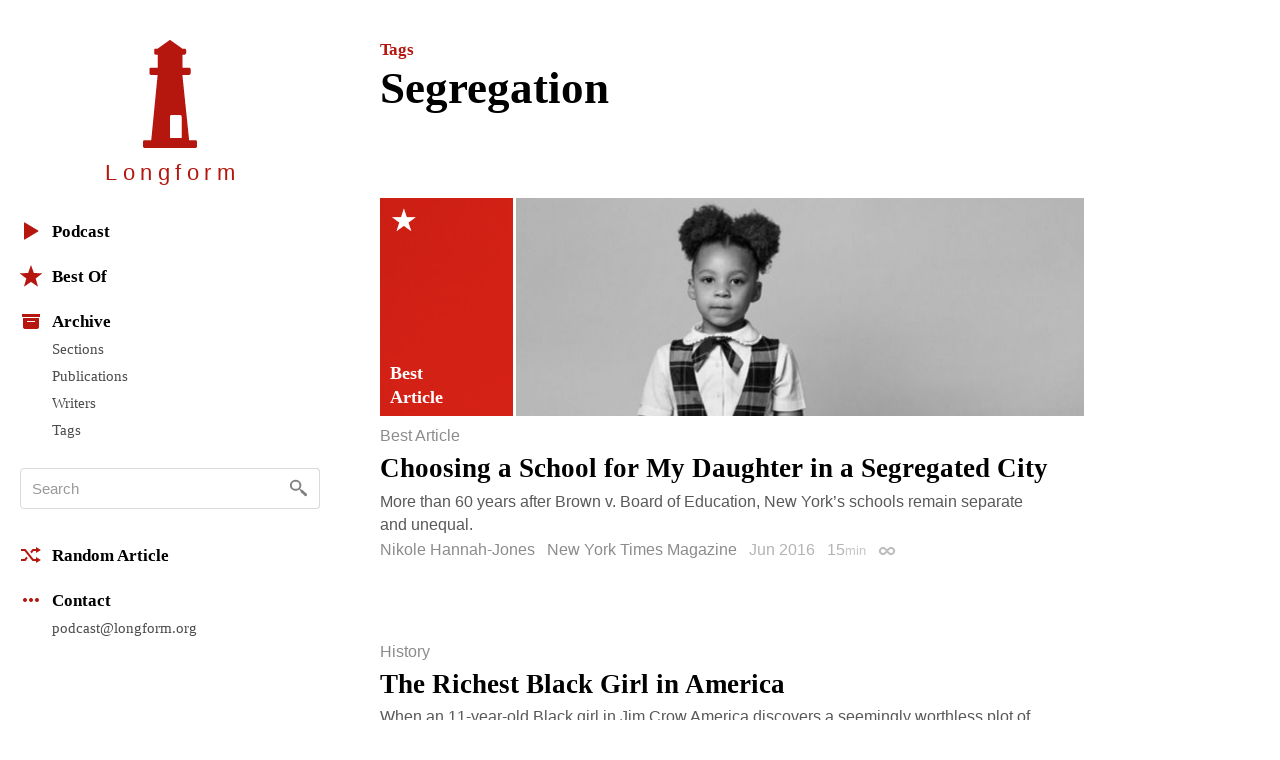

--- FILE ---
content_type: text/html; charset=utf-8
request_url: https://longform.org/archive/tags/segregation
body_size: 8895
content:
<!DOCTYPE html>
<html lang="en" class="no-js">
<head>
  <meta charset="utf-8" />
<meta http-equiv="x-ua-compatible" content="ie=edge" />
<meta name="viewport" content="width=device-width, initial-scale=1" />

<meta content="authenticity_token" name="csrf-param" />
<meta content="xYSpSwtE64WP2wSGU4EyO7hgQmo40apRn57W5m12Kek=" name="csrf-token" />
<title>Tag: Segregation · Longform</title>
<meta content="Articles tagged &quot;Segregation&quot; on Longform." name="description" />
<meta content="longform journalism, long-form journalism, narrative journalism, instapaper reading, longform.org, narrative non-fiction, classic journalism, magazine articles, feature stories" name="keywords" />
<link href="https://longform.org/archive/tags/segregation" rel="canonical" />
<meta content="website" property="og:type" />
<meta content="Tag: Segregation · Longform" property="og:title" />
<meta content="Articles tagged &quot;Segregation&quot; on Longform." property="og:description" />
<meta content="Longform" property="og:site_name" />
<meta content="https://longform.org/archive/tags/segregation" property="og:url" />
<meta content="https://longform.org/assets/site-icons/logo-256-3b5d4724ee2d42b9112886d42e48b691.png" property="og:image" />
<meta content="520900189" property="fb:admins" />
<meta content="summary" name="twitter:card" />
<meta content="@longform" name="twitter:site" />

<script type="application/ld+json">
  {"@context":"http://schema.org","@type":"WebSite","name":"Longform","url":"https://longform.org/"}
  {"@context":"http://schema.org","@type":"Organization","name":"Longform","url":"https://longform.org/","logo":{"scheme":"https","user":null,"password":null,"host":"longform.org","port":443,"path":"/assets/site-icons/logo-256-3b5d4724ee2d42b9112886d42e48b691.png","query":null,"opaque":null,"fragment":null,"parser":{"regexp":{"SCHEME":"(?-mix:\\A[A-Za-z][A-Za-z0-9+\\-.]*\\z)","USERINFO":"(?-mix:\\A(?:%\\h\\h|[!$\u0026-.0-;=A-Z_a-z~])*\\z)","HOST":"(?-mix:\\A(?:(?\u003CIP-literal\u003E\\[(?:(?\u003CIPv6address\u003E(?:\\h{1,4}:){6}(?\u003Cls32\u003E\\h{1,4}:\\h{1,4}|(?\u003CIPv4address\u003E(?\u003Cdec-octet\u003E[1-9]\\d|1\\d{2}|2[0-4]\\d|25[0-5]|\\d)\\.\\g\u003Cdec-octet\u003E\\.\\g\u003Cdec-octet\u003E\\.\\g\u003Cdec-octet\u003E))|::(?:\\h{1,4}:){5}\\g\u003Cls32\u003E|\\h{,4}::(?:\\h{1,4}:){4}\\g\u003Cls32\u003E|(?:(?:\\h{1,4}:)?\\h{1,4})?::(?:\\h{1,4}:){3}\\g\u003Cls32\u003E|(?:(?:\\h{1,4}:){,2}\\h{1,4})?::(?:\\h{1,4}:){2}\\g\u003Cls32\u003E|(?:(?:\\h{1,4}:){,3}\\h{1,4})?::\\h{1,4}:\\g\u003Cls32\u003E|(?:(?:\\h{1,4}:){,4}\\h{1,4})?::\\g\u003Cls32\u003E|(?:(?:\\h{1,4}:){,5}\\h{1,4})?::\\h{1,4}|(?:(?:\\h{1,4}:){,6}\\h{1,4})?::)|(?\u003CIPvFuture\u003Ev\\h+\\.[!$\u0026-.0-;=A-Z_a-z~]+))\\])|\\g\u003CIPv4address\u003E|(?\u003Creg-name\u003E(?:%\\h\\h|[!$\u0026-.0-9;=A-Z_a-z~])*))\\z)","ABS_PATH":"(?-mix:\\A\\/(?:%\\h\\h|[!$\u0026-.0-;=@-Z_a-z~])*(?:\\/(?:%\\h\\h|[!$\u0026-.0-;=@-Z_a-z~])*)*\\z)","REL_PATH":"(?-mix:\\A(?:%\\h\\h|[!$\u0026-.0-;=@-Z_a-z~])+(?:\\/(?:%\\h\\h|[!$\u0026-.0-;=@-Z_a-z~])*)*\\z)","QUERY":"(?-mix:\\A(?:%\\h\\h|[!$\u0026-.0-;=@-Z_a-z~\\/?])*\\z)","FRAGMENT":"(?-mix:\\A(?:%\\h\\h|[!$\u0026-.0-;=@-Z_a-z~\\/?])*\\z)","OPAQUE":"(?-mix:\\A(?:[^\\/].*)?\\z)","PORT":"(?-mix:\\A[\\x09\\x0a\\x0c\\x0d ]*\\d*[\\x09\\x0a\\x0c\\x0d ]*\\z)"}}},"sameAs":["https://twitter.com/longform","https://facebook.com/longform","https://soundcloud.com/longform"]}
</script>


<script>(function(h){h.className = h.className.replace('no-js', 'js');})(document.documentElement);</script>
<style media="screen">svg { width: 1em; height: 1em; }</style>

<link href="https://longform.org/assets/application-6f76b3563e823d94ef7e1fd6cd5a32ef.css" media="screen" rel="stylesheet" type="text/css" />

<script async="async" src="https://longform.org/assets/loadcss-fcd92e95e92c10d811c717891e4b541b.js" type="text/javascript"></script>
<link as="style" href="https://cloud.typography.com/7608174/693248/css/fonts.css" onload="this.rel='stylesheet'" rel="preload" />
<noscript>
  <link href="https://cloud.typography.com/7608174/693248/css/fonts.css" media="screen" rel="stylesheet" type="text/css" />
</noscript>


<link rel="apple-touch-icon" sizes="60x60" href="/apple-touch-icon-60x60.png?v=2" />
<link rel="apple-touch-icon" sizes="76x76" href="/apple-touch-icon-76x76.png?v=2" />
<link rel="apple-touch-icon" sizes="120x120" href="/apple-touch-icon-120x120.png?v=2" />
<link rel="apple-touch-icon" sizes="152x152" href="/apple-touch-icon-152x152.png?v=2" />
<link rel="apple-touch-icon" sizes="180x180" href="/apple-touch-icon-180x180.png?v=2" />
<link rel="icon" type="image/png" href="/favicon-32x32.png" sizes="32x32" />
<link rel="icon" type="image/png" href="/favicon-16x16.png" sizes="16x16" />
<link rel="manifest" href="/manifest.json" />
<link rel="shortcut icon" href="/favicon.ico?v=2" />
<meta name="msapplication-TileColor" content="#b5170f" />
<meta name="msapplication-TileImage" content="/mstile-144x144.png" />
<meta name="theme-color" content="#b5170f" />


<script src="https://htlbid.com/v3/longform.org/htlbid.js"></script>
<script>
  var htlbid = htlbid || {};
  htlbid.cmd = htlbid.cmd || [];
  htlbid.cmd.push(function() {
  htlbid.setTargeting('d_code', '');
  htlbid.setTargeting('p_name', '');
  });
</script>


</head>
<body>
  <div class="contain-site center">
    <div class="layout layout--sidebar">
      <div class="sidebar js-sidebar js-expandable">
        <header class="menu">

  <div class="menu__head">
    <a href="/" class="menu__home" data-pjax>
      <div class="menu__home__logo">
        <div class="ratio ratio--longform-logo">
          <svg viewbox="0 0 144 288" preserveaspectratio="xMidYMid meet" xmlns="http://www.w3.org/2000/svg" class="ratio__container"><path d="M103 261H72v-57c0-2.216 1.802-4 4-4h23c2.198 0 4 1.784 4 4v57zm41 10c-.24-2.167-1.948-3.7-4-4h-17L105 93h18c2.24-.584 4.024-2.37 4-4V78c.024-2.38-1.76-4.166-4-4h-18V39h6c1.908-.113 3.69-1.9 4-4v-8c-.31-2.405-2.092-4.19-4-4h-6L74 1c-1.128-1.224-2.872-1.224-4 0L39 23h-5c-2.908-.19-4.69 1.595-4 4v8c-.69 2.1 1.092 3.887 4 4h5v35H21c-2.24-.166-4.024 1.62-4 4v11c-.024 1.63 1.76 3.416 4 4h18L22 267H4c-2.05.3-3.76 1.833-4 4v12c-.1 1.697.262 2.825 1 3 .777 1.517 1.855 2 3 2h136c1.145 0 2.223-.483 3-2 .738-.175 1.1-1.303 1-3v-12z" fill="#B5170F" fill-rule="evenodd"></path></svg>

        </div>
      </div>
      <h1 class="menu__home__text font-smoothing">Longfor<span class="last-letter">m</span></h1>
    </a>
    <div class="menu__buttons">
      <button class="menu__button menu__button--expand js-expandable-toggle">
        <svg viewbox="0 0 54 27" xmlns="http://www.w3.org/2000/svg"><g fill="#6E6E6E" fill-rule="evenodd"><path d="M0 4h27v3H0V4zm0 8h27v3H0v-3zm0 8h27v3H0v-3zM40.5 11.38l-8.485-8.487-2.122 2.122L38.38 13.5l-8.487 8.485 2.122 2.122L40.5 15.62l8.485 8.487 2.122-2.122L42.62 13.5l8.487-8.485-2.122-2.122L40.5 11.38z"></path></g></svg>
<span class="visuallyhidden">Menu</span>
      </button>
    </div>
  </div>

  <div class="menu__body">

    <div class="font-smoothing stack+">

      <nav>
        <ul class="nav nav--first" data-pjax>
          <li><a href="/podcast"><svg viewbox="0 0 22 22" xmlns="http://www.w3.org/2000/svg"><path d="M4.85 19.49c-.47.282-.85.065-.85-.483V2.993c0-.548.386-.76.85-.483l13.3 7.98c.47.282.464.742 0 1.02l-13.3 7.98z" fill="#B5160D" fill-rule="evenodd"></path></svg>Podcast</a></li>

          <li class="js-expandable"><a href="/lists/best-of-2021" class="js-expandable-toggle"><svg viewbox="0 0 22 22" xmlns="http://www.w3.org/2000/svg"><path d="M11 16.92l-7.053 4.788L6.32 13.52-.412 8.292l8.52-.272L11 0l2.892 8.02 8.52.272-6.733 5.228 2.37 8.188z" fill="#B5160D" fill-rule="evenodd"></path></svg>Best Of</a><ul class="nav__subnav">
    <li><a href="/lists/best-of-2021" data-skip-pjax="">2021</a></li>
    <li><a href="/lists/best-of-2020" data-skip-pjax="">2020</a></li>
    <li><a href="/lists/best-of-2019" data-skip-pjax="">2019</a></li>
    <li><a href="/lists/best-of-2018" data-skip-pjax="">2018</a></li>
    <li><a href="/lists/best-of-2017" data-skip-pjax="">2017</a></li>
    <li><a href="/lists/best-of-2016" data-skip-pjax="">2016</a></li>
    <li><a href="/lists/best-of-2015" data-skip-pjax="">2015</a></li>
    <li><a href="/lists/best-of-2014" data-skip-pjax="">2014</a></li>
    <li><a href="/lists/best-of-2013" data-skip-pjax="">2013</a></li>
    <li><a href="/lists/best-of-2012" data-skip-pjax="">2012</a></li>
</ul>
</li>

          <li><h2><svg viewbox="0 0 22 22" xmlns="http://www.w3.org/2000/svg"><path d="M3 8h16v9.008c0 1.1-.895 1.992-1.994 1.992H4.994A2 2 0 0 1 3 17.008V8zm4 3h8v1H7v-1zM2 4h18v3H2z" fill="#B5160D" fill-rule="evenodd"></path></svg>Archive</h2><ul class="nav__subnav">
  <li><a href="/sections">Sections</a></li>
  <li><a href="/archive/publications">Publications</a></li>
  <li><a href="/archive/writers">Writers</a></li>
  <li><a href="/archive/tags">Tags</a></li>
</ul>
</li>
        </ul>
      </nav>

      <div itemscope itemtype="http://schema.org/WebSite">
        <meta content="https://longform.org/" itemprop="url" />
        <form accept-charset="UTF-8" action="/search" class="js-search nav-search block" data-pjax="" enforce_utf8="false" itemprop="potentialAction" itemscope="" itemtype="http://schema.org/SearchAction" method="get"><div style="margin:0;padding:0;display:inline"><input name="utf8" type="hidden" value="&#x2713;" /></div>
          <meta content="https://longform.org/search?q={q}" itemprop="target" />
          <input class="nav-search__input js-search-input" itemprop="query-input" name="q" placeholder="Search" required="required" type="text" />
          <button class="nav-search__button no-wrap js-search-button" name="button" title="Search" type="submit">&nbsp</button>
</form>      </div>

      <nav>
        <ul class="nav" data-pjax>
          <li><a href="/random"><svg viewbox="0 0 22 22" xmlns="http://www.w3.org/2000/svg"><g fill="#B5160D" fill-rule="evenodd"><path d="M16 3l5 3-5 3V7h-2.5l-1.94 2.4-1.28-1.602L12.52 5H16V3zM5.48 17H1v-2l3.5-.004L6.44 12.6l1.28 1.602L5.48 17z"></path><path d="M16 13l5 3-5 3v-2h-3.48L4.5 7H1V5h4.48l8.02 10H16z"></path></g></svg>Random Article</a></li>

          <li><h2><svg viewbox="0 0 22 22" xmlns="http://www.w3.org/2000/svg"><path d="M5 9c1.105 0 2 .888 2 2 0 1.105-.888 2-2 2-1.105 0-2-.888-2-2 0-1.105.888-2 2-2zm4 2c0-1.105.888-2 2-2 1.105 0 2 .888 2 2 0 1.105-.888 2-2 2-1.105 0-2-.888-2-2zm6 0c0-1.105.888-2 2-2 1.105 0 2 .888 2 2 0 1.105-.888 2-2 2-1.105 0-2-.888-2-2z" fill="#B5160D" fill-rule="evenodd"></path></svg>Contact</h2><ul class="nav__subnav">
  <li><a href="mailto:podcast@longform.org">podcast@longform.org</a></li>
</ul>
</li>
        </ul>
      </nav>

    </div>

  </div>

</header>

      </div>
      <main class="content" id="main" data-pjax-container>
        
<div class=" river js-river" data-context="tag stream" data-pjax="">

  <header class="page-header"><p class="page-header__preheading"><a href="/archive/tags">Tags</a></p><h1 class="page-header__heading">Segregation</h1></header>

    <article class="post post--single js-post" data-classes="" data-labels="best" data-picture="cover">
    

<a href="http://www.nytimes.com/2016/06/12/magazine/choosing-a-school-for-my-daughter-in-a-segregated-city.html" class="post__link"><figure class="post__picture js-post-picture">    <img alt="" class="post__picture__img" src="/uploads/post/key_image/9796/landscape_landscape_Screen_Shot_2016-06-09_at_9.26.21_AM.jpg" />
</figure></a>
  <p class="post__labels">
        <a href="/best" class="post__label post__label--best">Best Article</a>
  </p>



  <a href="http://www.nytimes.com/2016/06/12/magazine/choosing-a-school-for-my-daughter-in-a-segregated-city.html" class="post__link">  <h2 class="post__title js-post-title">
      <span class="post__title__highlight">
        Choosing a School for My Daughter in a Segregated City
      </span>
  </h2>
</a>

<div class="post__text post__body">
  <p>More than 60 years after Brown v. Board of Education, New York’s schools remain separate and unequal.</p>

</div>



<div class="post__footer">
  <div class="media">
    <div class="media__item right">
      
    </div>
    <div class="media__body">
      <p class="post__byline">
  <span class="post__authors">
    <span class="post__author">
      <a href="/archive/writers/nikole-hannah-jones" class="post__author__link">Nikole Hannah-Jones</a>
    </span>
</span>

    <a href="/archive/publications/new-york-times-magazine" class="post__publication">New York Times Magazine</a>

  <span class="post__date">
  Jun 2016
</span>

    <span class="post__duration js-tooltip" title="Reading Time">
    15<span class="font-size--- opacity-75">min</span>
  </span>

  <a href="https://longform.org/posts/choosing-a-school-for-my-daughter-in-a-segregated-city" class="post__permalink js-post-permalink js-tooltip js-tooltip-focusable" title="Post Permalink">
  <span class="visuallyhidden">Permalink</span>
</a>
</p>

    </div>
  </div>
</div>

</article>  <article class="post post--single js-post" data-classes="null" data-labels="history" data-picture="none">
    

  <p class="post__labels">
        <a href="/sections/history" class="post__label post__label--history">History</a>
  </p>



  <a href="https://medium.com/truly-adventurous/the-richest-black-girl-in-america-ca8aebe054dc" class="post__link">  <h2 class="post__title js-post-title">
      <span class="post__title__highlight">
        The Richest Black Girl in America
      </span>
  </h2>
</a>

<div class="post__text post__body">
  <p>When an 11-year-old Black girl in Jim Crow America discovers a seemingly worthless plot of land she has inherited is worth millions, everything in her life changes—and the walls begin to close in.</p>

</div>



<div class="post__footer">
  <div class="media">
    <div class="media__item right">
      
    </div>
    <div class="media__body">
      <p class="post__byline">
  <span class="post__authors">
    <span class="post__author">
      <a href="/archive/writers/lauren-n-henley" class="post__author__link">Lauren N. Henley</a>
    </span>
</span>

    <a href="/archive/publications/truly-adventurous" class="post__publication">Truly*Adventurous</a>

  <span class="post__date">
  Feb 2021
</span>

    <span class="post__duration js-tooltip" title="Reading Time">
    20<span class="font-size--- opacity-75">min</span>
  </span>

  <a href="https://longform.org/posts/the-richest-black-girl-in-america" class="post__permalink js-post-permalink js-tooltip js-tooltip-focusable" title="Post Permalink">
  <span class="visuallyhidden">Permalink</span>
</a>
</p>

    </div>
  </div>
</div>

</article>  <article class="post post--single js-post" data-classes="" data-labels="history" data-picture="none">
    

  <p class="post__labels">
        <a href="/sections/history" class="post__label post__label--history">History</a>
  </p>



  <a href="https://www.theringer.com/2018/6/28/17511818/black-wall-street-oklahoma-greenwood-destruction-tulsa" class="post__link">  <h2 class="post__title js-post-title">
      <span class="post__title__highlight">
        Black Wall Street: The African American Haven That Burned and Then Rose From the Ashes
      </span>
  </h2>
</a>

<div class="post__text post__body">
  <p>On the racially motivated destruction of Tulsa’s Greenwood district.</p>

</div>



<div class="post__footer">
  <div class="media">
    <div class="media__item right">
      
    </div>
    <div class="media__body">
      <p class="post__byline">
  <span class="post__authors">
    <span class="post__author">
      <a href="/archive/writers/victor-luckerson" class="post__author__link">Victor Luckerson</a>
    </span>
</span>

    <a href="/archive/publications/the-ringer" class="post__publication">The Ringer</a>

  <span class="post__date">
  Jun 2018
</span>

    <span class="post__duration js-tooltip" title="Reading Time">
    25<span class="font-size--- opacity-75">min</span>
  </span>

  <a href="https://longform.org/posts/black-wall-street-the-african-american-haven-that-burned-and-then-rose-from-the-ashes" class="post__permalink js-post-permalink js-tooltip js-tooltip-focusable" title="Post Permalink">
  <span class="visuallyhidden">Permalink</span>
</a>
</p>

    </div>
  </div>
</div>

</article>  <article class="post post--single js-post" data-classes="null" data-labels="" data-picture="none">
    




  <a href="https://jalopnik.com/the-highway-was-supposed-to-save-this-city-can-tearing-1836529628" class="post__link">  <h2 class="post__title js-post-title">
      <span class="post__title__highlight">
        The Highway that Was Supposed to Save Syracuse
      </span>
  </h2>
</a>

<div class="post__text post__body">
  <p>Can tearing down I-81 fix the sins of the past?</p>

</div>



<div class="post__footer">
  <div class="media">
    <div class="media__item right">
      
    </div>
    <div class="media__body">
      <p class="post__byline">
  <span class="post__authors">
    <span class="post__author">
      <a href="/archive/writers/aaron-gordon" class="post__author__link">Aaron Gordon</a>
    </span>
</span>

    <a href="/archive/publications/jalopnik" class="post__publication">Jalopnik</a>

  <span class="post__date">
  Jul 2019
</span>

    <span class="post__duration js-tooltip" title="Reading Time">
    30<span class="font-size--- opacity-75">min</span>
  </span>

  <a href="https://longform.org/posts/the-highway-that-was-supposed-to-save-syracuse" class="post__permalink js-post-permalink js-tooltip js-tooltip-focusable" title="Post Permalink">
  <span class="visuallyhidden">Permalink</span>
</a>
</p>

    </div>
  </div>
</div>

</article>  <article class="post post--single js-post" data-classes="null" data-labels="crime science" data-picture="none">
    

  <p class="post__labels">
        <a href="/sections/crime" class="post__label post__label--crime">Crime</a>
        <a href="/sections/science" class="post__label post__label--science">Science</a>
  </p>



  <a href="https://www.buzzfeednews.com/article/virginiahughes/dna-test-rape-family-tree" class="post__link">  <h2 class="post__title js-post-title">
      <span class="post__title__highlight">
        A Brutal Inheritance
      </span>
  </h2>
</a>

<div class="post__text post__body">
  <p>His DNA solved a century-old jailhouse rape. The victim: his grandmother.</p>

</div>



<div class="post__footer">
  <div class="media">
    <div class="media__item right">
      
    </div>
    <div class="media__body">
      <p class="post__byline">
  <span class="post__authors">
    <span class="post__author">
      <a href="/archive/writers/virginia-hughes" class="post__author__link">Virginia Hughes</a>
    </span>
</span>

    <a href="/archive/publications/buzzfeed" class="post__publication">Buzzfeed</a>

  <span class="post__date">
  Jun 2019
</span>

    <span class="post__duration js-tooltip" title="Reading Time">
    20<span class="font-size--- opacity-75">min</span>
  </span>

  <a href="https://longform.org/posts/a-brutal-inheritance" class="post__permalink js-post-permalink js-tooltip js-tooltip-focusable" title="Post Permalink">
  <span class="visuallyhidden">Permalink</span>
</a>
</p>

    </div>
  </div>
</div>

</article>  <article class="post post--single js-post" data-classes="null" data-labels="" data-picture="none">
    




  <a href="https://www.nytimes.com/2017/09/07/magazine/the-way-to-survive-it-was-to-make-as.html" class="post__link">  <h2 class="post__title js-post-title">
      <span class="post__title__highlight">
        ‘The Way to Survive It Was to Make A’s’
      </span>
  </h2>
</a>

<div class="post__text post__body">
  <p>They were the first black boys to integrate the South’s elite prep schools. They drove themselves to excel in an unfamiliar environment. But at what cost?</p>

</div>



<div class="post__footer">
  <div class="media">
    <div class="media__item right">
      
    </div>
    <div class="media__body">
      <p class="post__byline">
  <span class="post__authors">
    <span class="post__author">
      <a href="/archive/writers/mosi-secret" class="post__author__link">Mosi Secret</a>
    </span>
</span>

    <a href="/archive/publications/new-york-times-magazine" class="post__publication">New York Times Magazine</a>

  <span class="post__date">
  Sep 2017
</span>

    <span class="post__duration js-tooltip" title="Reading Time">
    30<span class="font-size--- opacity-75">min</span>
  </span>

  <a href="https://longform.org/posts/the-way-to-survive-it-was-to-make-a-s" class="post__permalink js-post-permalink js-tooltip js-tooltip-focusable" title="Post Permalink">
  <span class="visuallyhidden">Permalink</span>
</a>
</p>

    </div>
  </div>
</div>

</article>  <article class="post post--single js-post" data-classes="" data-labels="history" data-picture="none">
    

  <p class="post__labels">
        <a href="/sections/history" class="post__label post__label--history">History</a>
  </p>



  <a href="http://www.theatlantic.com/magazine/archive/1899/01/a-negro-schoolmaster-in-the-south/400028/" class="post__link">  <h2 class="post__title js-post-title">
      <span class="post__title__highlight">
        A Negro Schoolmaster in the South
      </span>
  </h2>
</a>

<div class="post__text post__body">
  <p>Two summers spent teaching and living in the hills of Tennessee.</p>

</div>



<div class="post__footer">
  <div class="media">
    <div class="media__item right">
      
    </div>
    <div class="media__body">
      <p class="post__byline">
  <span class="post__authors">
    <span class="post__author">
      <a href="/archive/writers/w-e-b-du-bois" class="post__author__link">W.E.B. Du Bois</a>
    </span>
</span>

    <a href="/archive/publications/the-atlantic" class="post__publication">The Atlantic</a>

  <span class="post__date">
  Jan 1899
</span>

    <span class="post__duration js-tooltip" title="Reading Time">
    15<span class="font-size--- opacity-75">min</span>
  </span>

  <a href="https://longform.org/posts/a-negro-schoolmaster-in-the-south" class="post__permalink js-post-permalink js-tooltip js-tooltip-focusable" title="Post Permalink">
  <span class="visuallyhidden">Permalink</span>
</a>
</p>

    </div>
  </div>
</div>

</article>  <article class="post post--single js-post" data-classes="null" data-labels="" data-picture="none">
    




  <a href="http://www.theatlantic.com/features/archive/2015/01/how-white-flight-ruined-the-mississippi-delta/384227/" class="post__link">  <h2 class="post__title js-post-title">
      <span class="post__title__highlight">
        How White Flight Ravaged the Mississippi Delta
      </span>
  </h2>
</a>

<div class="post__text post__body">
  <p>For generations, plantation owners strove to keep black laborers on the farm and competing businesses out of town. Today, the towns faring best are the ones whose white residents stayed to reckon with their own history.</p>

</div>



<div class="post__footer">
  <div class="media">
    <div class="media__item right">
      
    </div>
    <div class="media__body">
      <p class="post__byline">
  <span class="post__authors">
    <span class="post__author">
      <a href="/archive/writers/alan-huffman" class="post__author__link">Alan Huffman</a>
    </span>
</span>

    <a href="/archive/publications/the-atlantic" class="post__publication">The Atlantic</a>

  <span class="post__date">
  Jan 2015
</span>

    <span class="post__duration js-tooltip" title="Reading Time">
    20<span class="font-size--- opacity-75">min</span>
  </span>

  <a href="https://longform.org/posts/how-white-flight-ravaged-the-mississippi-delta" class="post__permalink js-post-permalink js-tooltip js-tooltip-focusable" title="Post Permalink">
  <span class="visuallyhidden">Permalink</span>
</a>
</p>

    </div>
  </div>
</div>

</article>  <article class="post post--single js-post" data-classes="null" data-labels="" data-picture="none">
    




  <a href="http://www.propublica.org/article/ferguson-school-segregation" class="post__link">  <h2 class="post__title js-post-title">
      <span class="post__title__highlight">
        School Segregation, the Continuing Tragedy of Ferguson
      </span>
  </h2>
</a>

<div class="post__text post__body">
  <p>Michael Brown beat the odds by graduating from high school before his death—odds that remain stacked against black students in St. Louis and the rest of the country.</p>

</div>



<div class="post__footer">
  <div class="media">
    <div class="media__item right">
      
    </div>
    <div class="media__body">
      <p class="post__byline">
  <span class="post__authors">
    <span class="post__author">
      <a href="/archive/writers/nikole-hannah-jones" class="post__author__link">Nikole Hannah-Jones</a>
    </span>
</span>

    <a href="/archive/publications/propublica" class="post__publication">ProPublica</a>

  <span class="post__date">
  Dec 2014
</span>

    <span class="post__duration js-tooltip" title="Reading Time">
    20<span class="font-size--- opacity-75">min</span>
  </span>

  <a href="https://longform.org/posts/school-segregation-the-continuing-tragedy-of-ferguson" class="post__permalink js-post-permalink js-tooltip js-tooltip-focusable" title="Post Permalink">
  <span class="visuallyhidden">Permalink</span>
</a>
</p>

    </div>
  </div>
</div>

</article>  <article class="post post--single js-post" data-classes="" data-labels="" data-picture="none">
    




  <a href="http://www.propublica.org/article/segregation-now-full-text" class="post__link">  <h2 class="post__title js-post-title">
      <span class="post__title__highlight">
        Segregation Now
      </span>
  </h2>
</a>

<div class="post__text post__body">
  <p>Sixty years after <i>Brown v. Board of Education</i>, Southern schools have been resegregated.</p>

</div>



<div class="post__footer">
  <div class="media">
    <div class="media__item right">
      
    </div>
    <div class="media__body">
      <p class="post__byline">
  <span class="post__authors">
    <span class="post__author">
      <a href="/archive/writers/nikole-hannah-jones" class="post__author__link">Nikole Hannah-Jones</a>
    </span>
</span>

    <a href="/archive/publications/propublica" class="post__publication">ProPublica</a>

  <span class="post__date">
  Apr 2014
</span>

    <span class="post__duration js-tooltip" title="Reading Time">
    40<span class="font-size--- opacity-75">min</span>
  </span>

  <a href="https://longform.org/posts/segregation-now" class="post__permalink js-post-permalink js-tooltip js-tooltip-focusable" title="Post Permalink">
  <span class="visuallyhidden">Permalink</span>
</a>
</p>

    </div>
  </div>
</div>

</article>  <article class="post post--single js-post" data-classes="null" data-labels="" data-picture="none">
    




  <a href="http://www.thenation.com/article/165976/how-gop-resegregating-south?page=full" class="post__link">  <h2 class="post__title js-post-title">
      <span class="post__title__highlight">
        How the GOP Is Resegregating the South
      </span>
  </h2>
</a>

<div class="post__text post__body">
  <p>On the Republican Party’s successful use of redistricting to “pass draconian anti-immigration laws, end integrated busing, drug-test welfare recipients and curb the ability of death-row inmates to challenge convictions based on racial bias.”</p>

</div>



<div class="post__footer">
  <div class="media">
    <div class="media__item right">
      
    </div>
    <div class="media__body">
      <p class="post__byline">
  <span class="post__authors">
    <span class="post__author">
      <a href="/archive/writers/ari-berman" class="post__author__link">Ari Berman</a>
    </span>
</span>

    <a href="/archive/publications/the-nation" class="post__publication">The Nation</a>

  <span class="post__date">
  Feb 2012
</span>

    <span class="post__duration js-tooltip" title="Reading Time">
    15<span class="font-size--- opacity-75">min</span>
  </span>

  <a href="https://longform.org/posts/how-the-gop-is-resegregating-the-south" class="post__permalink js-post-permalink js-tooltip js-tooltip-focusable" title="Post Permalink">
  <span class="visuallyhidden">Permalink</span>
</a>
</p>

    </div>
  </div>
</div>

</article>  <article class="post post--single js-post" data-classes="null" data-labels="" data-picture="none">
    




  <a href="http://www.washingtonpost.com/local/education/fuqua-school-looks-to-african-american-football-star-to-shatter-racist-legacy/2011/11/05/gIQAKTWKoO_print.html" class="post__link">  <h2 class="post__title js-post-title">
      <span class="post__title__highlight">
        Fuqua School looks to African American football star to shatter racist legacy
      </span>
  </h2>
</a>

<div class="post__text post__body">
  <p>An attempt to recruit black students at Virginia’s most famous “segregation academy.”</p>

</div>



<div class="post__footer">
  <div class="media">
    <div class="media__item right">
      
    </div>
    <div class="media__body">
      <p class="post__byline">
  <span class="post__authors">
    <span class="post__author">
      <a href="/archive/writers/kevin-sieff" class="post__author__link">Kevin Sieff</a>
    </span>
</span>

    <a href="/archive/publications/washington-post" class="post__publication">Washington Post</a>

  <span class="post__date">
  Dec 2011
</span>

    <span class="post__duration js-tooltip" title="Reading Time">
    10<span class="font-size--- opacity-75">min</span>
  </span>

  <a href="https://longform.org/posts/fuqua-school-looks-to-african-american-football-star-to-shatter-racist-legacy" class="post__permalink js-post-permalink js-tooltip js-tooltip-focusable" title="Post Permalink">
  <span class="visuallyhidden">Permalink</span>
</a>
</p>

    </div>
  </div>
</div>

</article>  <article class="post post--single js-post" data-classes="null" data-labels="" data-picture="none">
    




  <a href="http://www.chicagoreader.com/chicago/chicago-politics-segregation-african-american-black-white-hispanic-latino-population-census-community/Content?oid=3221712" class="post__link">  <h2 class="post__title js-post-title">
      <span class="post__title__highlight">
        Separate, Unequal, and Ignored
      </span>
  </h2>
</a>

<div class="post__text post__body">
  <p>On the enduring racial segregation in Chicago and why it’s an issue no mayoral candidate is willing to touch.</p>

</div>



<div class="post__footer">
  <div class="media">
    <div class="media__item right">
      
    </div>
    <div class="media__body">
      <p class="post__byline">
  <span class="post__authors">
    <span class="post__author">
      <a href="/archive/writers/steve-bogira" class="post__author__link">Steve Bogira</a>
    </span>
</span>

    <a href="/archive/publications/chicago-reader" class="post__publication">Chicago Reader</a>

  <span class="post__date">
  Feb 2011
</span>

  
  <a href="https://longform.org/posts/separate-unequal-and-ignored" class="post__permalink js-post-permalink js-tooltip js-tooltip-focusable" title="Post Permalink">
  <span class="visuallyhidden">Permalink</span>
</a>
</p>

    </div>
  </div>
</div>

</article>  <article class="post post--single js-post" data-classes="" data-labels="history religion" data-picture="none">
    

  <p class="post__labels">
        <a href="/sections/history" class="post__label post__label--history">History</a>
        <a href="/sections/religion" class="post__label post__label--religion">Religion</a>
  </p>



  <a href="http://www.malcolm-x.org/docs/int_playb.htm" class="post__link">  <h2 class="post__title js-post-title">
      <span class="post__title__highlight">
        Plaboy Interview: Malcolm X
      </span>
  </h2>
</a>

<div class="post__text post__body">
  <p>Alex Haley interviews the Honorable Elijah Muhammad’s number two - Malcolm X - in a Harlem restaurant.</p>

</div>



<div class="post__footer">
  <div class="media">
    <div class="media__item right">
      
    </div>
    <div class="media__body">
      <p class="post__byline">
  <span class="post__authors">
    <span class="post__author">
      <a href="/archive/writers/alex-haley" class="post__author__link">Alex Haley</a>,
    </span>
    <span class="post__author">
      <a href="/archive/writers/malcolm-x" class="post__author__link">Malcolm X</a>
    </span>
</span>

    <a href="/archive/publications/playboy" class="post__publication">Playboy</a>

  <span class="post__date">
  May 1963
</span>

    <span class="post__duration js-tooltip" title="Reading Time">
    35<span class="font-size--- opacity-75">min</span>
  </span>

  <a href="https://longform.org/posts/plaboy-interview-malcolm-x" class="post__permalink js-post-permalink js-tooltip js-tooltip-focusable" title="Post Permalink">
  <span class="visuallyhidden">Permalink</span>
</a>
</p>

    </div>
  </div>
</div>

</article>

  

</div>
      </main>
    </div>
  </div>
  <script src="https://longform.org/assets/application-b686e3f2bfbddc24defbdf3a86f964bd.js" type="text/javascript"></script>



<script type="text/javascript">

  var _gaq = _gaq || [];
  _gaq.push(['_setAccount', 'UA-2583130-6']);
  _gaq.push(['_trackPageview']);

  (function() {
    var ga = document.createElement('script'); ga.type = 'text/javascript'; ga.async = true;
    ga.src = ('https:' == document.location.protocol ? 'https://ssl' : 'http://www') + '.google-analytics.com/ga.js';
    var s = document.getElementsByTagName('script')[0]; s.parentNode.insertBefore(ga, s);
  })();

</script>

<script type="text/javascript">
var clicky_site_ids = clicky_site_ids || [];
clicky_site_ids.push(205295);
(function() {
  var s = document.createElement('script');
  s.type = 'text/javascript';
  s.async = true;
  s.src = '//static.getclicky.com/js';
  ( document.getElementsByTagName('head')[0] || document.getElementsByTagName('body')[0] ).appendChild( s );
})();
</script>
<noscript>
  <img alt="Clicky" width="1" height="1" class="visuallyhidden" src="//in.getclicky.com/205295ns.gif" />
</noscript>

<script type="text/javascript">
  var _qevents = _qevents || [];
  (function() {
   var elem = document.createElement('script');
   elem.src = (document.location.protocol == "https:" ? "https://secure" : "http://edge") + ".quantserve.com/quant.js";
   elem.async = true;
   elem.type = "text/javascript";
   var scpt = document.getElementsByTagName('script')[0];
   scpt.parentNode.insertBefore(elem, scpt);
  })();
  _qevents.push( { qacct:"p-b1RaU1KvBvYFc"} );
</script>
<noscript>
  <img src="http://pixel.quantserve.com/pixel/p-b1RaU1KvBvYFc.gif" height="1" width="1" alt="Quantcast" class="visuallyhidden" />
</noscript>

<script type="text/javascript" src="//static.fmpub.net/site/longform"></script>


</body></html>
